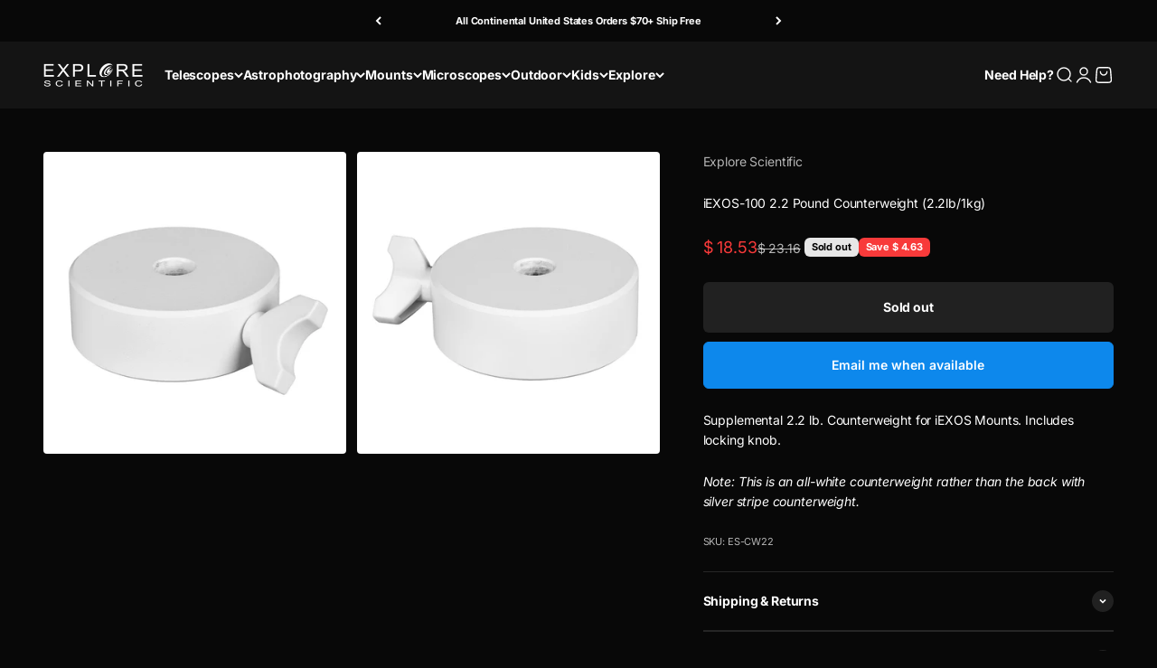

--- FILE ---
content_type: text/javascript
request_url: https://cdn.shopify.com/extensions/019beb2a-7cf9-7238-9765-11a892117c03/judgeme-extensions-316/assets/KeywordList-CGe7Xb9Q.js
body_size: -31
content:
import{C as m}from"./Cluster-DI8jKAbV.js";import{T as u}from"./reviewWidgetHeaderProps-AtcrXeLo.js";import{_ as n,e as a,f as o,w as d,k as p,F as y,G as f}from"./layout-DBgitwnu.js";import"./Center-Bo-aVYcs.js";/* empty css                                                               */import"./Text-DcEIzCTS.js";import"./Button-CB03M0WA.js";import"./Icon-D0t-CDQD.js";import"./chevron-down-ChozCVMG.js";import"./StarRating-aitc9tiG.js";import"./fontIconUtils-fwrjN7sI.js";import"./JmModal-BYDZaoBR.js";import"./api_client-ybXwB6oZ.js";import"./review_api-BU2w94Cl.js";import"./Box-qQlSv_SI.js";const g={__name:"KeywordList",props:{keywords:{type:Array,required:!0},groupName:{type:String,default:()=>`keyword-group-${Math.random().toString(36).substring(2,9)}`},justify:{type:String,default:"flex-start"},selectedKeyword:{type:Object,default:null}},emits:["keyword-select"],setup(e,{emit:l}){const i=e,s=l,c=t=>{i.selectedKeyword?.value===t?s("keyword-select",null):s("keyword-select",t)};return(t,w)=>(o(),a(m,{justify:e.justify,space:100,class:"jm-keyword-list"},{default:d(()=>[(o(!0),p(y,null,f(e.keywords,r=>(o(),a(u,{key:r,text:r,selectable:!0,selected:e.selectedKeyword?.value===r,"group-name":e.groupName,onClick:c},null,8,["text","selected","group-name"]))),128))]),_:1},8,["justify"]))}},q=n(g,[["__scopeId","data-v-e96a0c8d"]]);export{q as default};


--- FILE ---
content_type: text/plain; charset=utf-8
request_url: https://d-ipv6.mmapiws.com/ant_squire
body_size: 159
content:
explorescientific.ca;019befa2-e695-7fd7-8947-8625ad18f677:15a41bfaf09113f08a1b243d64b19836dab44abc